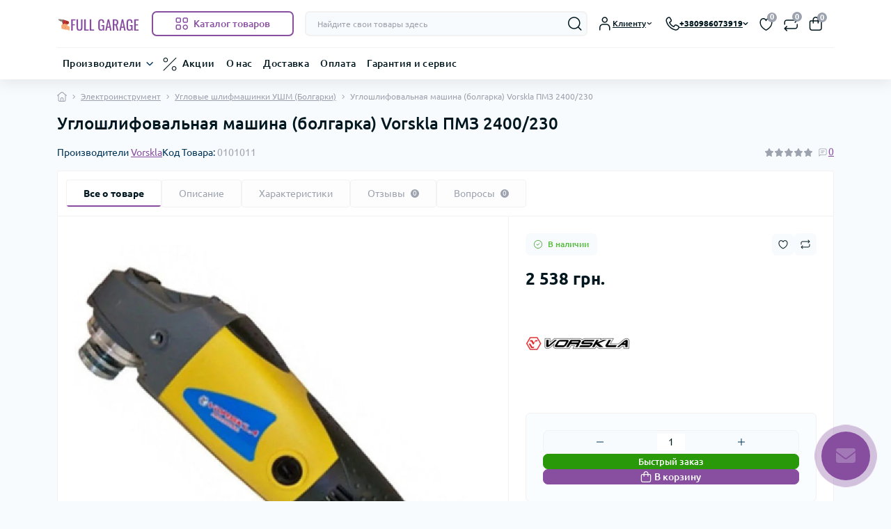

--- FILE ---
content_type: image/svg+xml
request_url: https://fullgarage.pro/image/catalog/menu-icons/payments-icon-bank.svg
body_size: 400
content:
<svg width="20" height="21" viewBox="0 0 20 21" fill="none" xmlns="http://www.w3.org/2000/svg">
<path d="M19.2308 18.9921H18.9744V17.7101C18.9744 16.6024 18.2862 15.9152 17.1795 15.9152H16.9231V10.2742H17.1795C18.2862 10.2742 18.9744 9.58701 18.9744 8.47932V5.85462C18.9744 5.17052 18.5938 4.55519 17.9815 4.24955L11.0318 0.774742C10.3846 0.45269 9.61335 0.45269 8.96822 0.774742L2.01848 4.24955C1.40617 4.55519 1.02564 5.17052 1.02564 5.85462V8.47932C1.02564 9.58701 1.71385 10.2742 2.82051 10.2742H3.07692V15.9152H2.82051C1.71385 15.9152 1.02564 16.6024 1.02564 17.7101V18.9921H0.769231C0.344615 18.9921 0 19.3368 0 19.7614C0 20.186 0.344615 20.5306 0.769231 20.5306H19.2308C19.6554 20.5306 20 20.186 20 19.7614C20 19.3368 19.6554 18.9921 19.2308 18.9921ZM15.3846 15.9152H12.8205V10.2742H15.3846V15.9152ZM8.71795 15.9152V10.2742H11.2821V15.9152H8.71795ZM2.59903 8.70794C2.59801 8.70794 2.59801 8.70794 2.59903 8.70794C2.59391 8.69973 2.5641 8.63932 2.5641 8.47932V5.85462C2.5641 5.75718 2.6184 5.6691 2.70558 5.625L9.65532 2.15019C9.87379 2.04147 10.1262 2.04147 10.3447 2.15019L17.2944 5.625C17.3816 5.66808 17.4359 5.75616 17.4359 5.85462V8.47932C17.4359 8.63932 17.4062 8.69885 17.4082 8.70193C17.4 8.70603 17.3395 8.73573 17.1795 8.73573H2.82051C2.66564 8.73573 2.60416 8.70794 2.59903 8.70794ZM4.61538 10.2742H7.17949V15.9152H4.61538V10.2742ZM2.5641 17.7101C2.5641 17.5501 2.59382 17.4906 2.59177 17.4875C2.59998 17.4834 2.66051 17.4537 2.82051 17.4537H17.1795C17.3662 17.4537 17.4031 17.4815 17.4021 17.4815C17.4062 17.4907 17.4359 17.5501 17.4359 17.7101V18.9921H2.5641V17.7101ZM8.71795 5.4024C8.71795 4.6947 9.29231 4.12034 10 4.12034C10.7077 4.12034 11.2821 4.6947 11.2821 5.4024C11.2821 6.11009 10.7077 6.68445 10 6.68445C9.29231 6.68445 8.71795 6.11009 8.71795 5.4024Z" fill="#00A8E8"/>
</svg>


--- FILE ---
content_type: image/svg+xml
request_url: https://fullgarage.pro/image/catalog/menu-icons/payments-icon-apple-pay.svg
body_size: 831
content:
<svg width="20" height="17" viewBox="0 0 20 17" fill="none" xmlns="http://www.w3.org/2000/svg">
<path d="M16.1538 0.583252H3.84615C1.3641 0.583252 0 1.94735 0 4.42941V12.6345C0 15.1166 1.3641 16.4807 3.84615 16.4807H16.1538C18.6359 16.4807 20 15.1166 20 12.6345V4.42941C20 1.94735 18.6359 0.583252 16.1538 0.583252ZM18.4615 12.6345C18.4615 14.255 17.7744 14.9422 16.1538 14.9422H3.84615C2.22564 14.9422 1.53846 14.255 1.53846 12.6345V4.42941C1.53846 2.80889 2.22564 2.12171 3.84615 2.12171H16.1538C17.7744 2.12171 18.4615 2.80889 18.4615 4.42941V12.6345ZM6.67693 9.06529C6.67693 9.06529 6.57436 9.40378 6.34872 9.73198C6.15385 10.0192 5.9487 10.3063 5.62049 10.3166C5.30254 10.3166 5.19997 10.132 4.841 10.132C4.48202 10.132 4.3692 10.3166 4.07177 10.3268C3.75382 10.3371 3.51794 10.0192 3.32307 9.72172C2.91281 9.1371 2.60514 8.06017 3.02565 7.34222C3.23078 6.98325 3.60003 6.75762 4.00003 6.74736C4.30772 6.74736 4.59484 6.95247 4.77946 6.95247C4.96408 6.95247 5.30255 6.70632 5.6923 6.72683C5.84614 6.73709 6.27695 6.77814 6.56413 7.19865C6.54362 7.21916 6.04105 7.50632 6.05131 8.10119C6.05131 8.81914 6.67694 9.05504 6.6872 9.06529H6.67693ZM5.44615 6.33708C5.28205 6.53196 5.00512 6.69608 4.73846 6.67556C4.70769 6.4089 4.84102 6.12173 4.99487 5.94737C5.15897 5.74224 5.4564 5.59864 5.6923 5.58839C5.72306 5.86531 5.61025 6.14222 5.44615 6.34735V6.33708ZM16.4923 7.10631H17.1795L15.9898 10.4499C15.7128 11.2191 15.4051 11.4653 14.7487 11.4653C14.6974 11.4653 14.5333 11.4653 14.4923 11.4448V10.9217C14.4923 10.9217 14.6359 10.932 14.6872 10.932C14.9846 10.932 15.159 10.8089 15.2615 10.4807L15.3231 10.2858L14.1744 7.10631H14.8821L15.682 9.69095H15.6923L16.4923 7.10631V7.10631ZM9.57952 5.90633H7.93845V10.2756H8.61541V8.77811H9.55898C10.4205 8.77811 11.0154 8.19349 11.0154 7.33196C11.0154 6.47042 10.4205 5.89607 9.57952 5.89607V5.90633ZM9.39484 8.21402H8.61541V6.48069H9.39484C9.97946 6.48069 10.3179 6.79864 10.3179 7.35249C10.3179 7.90634 9.97951 8.22429 9.38464 8.22429L9.39484 8.21402ZM12.6154 7.06531C11.8974 7.06531 11.3641 7.47555 11.3436 8.03965H11.9589C12.0102 7.77298 12.2564 7.59863 12.6051 7.59863C13.0154 7.59863 13.2513 7.79351 13.2513 8.15249V8.39863L12.4 8.44993C11.6103 8.50121 11.1897 8.81914 11.1897 9.38324C11.1897 9.94734 11.6308 10.3268 12.2564 10.3268C12.6872 10.3268 13.0769 10.1114 13.2615 9.77299H13.2718V10.2961H13.8974V8.12172C13.8974 7.48582 13.3949 7.08581 12.6154 7.08581V7.06531ZM13.241 9.09606C13.241 9.50632 12.8923 9.79352 12.4308 9.79352C12.0718 9.79352 11.8359 9.61914 11.8359 9.35247C11.8359 9.0858 12.0615 8.92172 12.482 8.89095L13.241 8.83965V9.08583V9.09606Z" fill="#00A8E8"/>
</svg>


--- FILE ---
content_type: text/javascript
request_url: https://fullgarage.pro/catalog/view/javascript/jquery/autosearch.js?v1666379139
body_size: 1393
content:
//<![CDATA[
function doLiveSearch( ev, keywords ) {

	if( ev.keyCode == 38 || ev.keyCode == 40 ) {
		return false;
	}	

	$('#autosearch_search_results').remove();
	updown = -1;

	if( keywords == '' || keywords.length < 2 ) {
		return false;
	}
	keywords = encodeURI(keywords);

	$.ajax({url: $('base').attr('href') + 'index.php?route=extension/module/autosearch/adw&keyword=' + keywords, dataType: 'json', success: function(result) {
	if( (result['pro']&&result['pro'].length) || (result['cat']&&result['cat'].length) || (result['man']&&result['man'].length) ) {

	var eDiv = document.createElement('div');
	eDiv.id = 'autosearch_search_results';

			var eListElem;
			var eLink;
			var eImage;

	cat = result['cat'];
	man = result['man'];
	set = result['set'];
	result = result['pro'];

	if (cat.length > 0) {

			eListElem = document.createElement('div');
			eListElem.className = 'asr';
				var textNode = document.createTextNode(set['catname']);
			eListElem.appendChild(textNode);
			eDiv.appendChild(eListElem);

var eList = document.createElement('ul');

		for( var c in cat ) {
			eListElem = document.createElement('li');
			eLink = document.createElement('a');

	var el_span = document.createElement('name');
    var textNode = document.createTextNode(cat[c].name);
    eLink.appendChild(el_span);
    el_span.appendChild(textNode);

				if( typeof(cat[c].href) != 'undefined' ) {
					eLink.href = cat[c].href;
				}
				else {
					eLink.href = $('base').attr('href') + 'index.php?route=product/category&path=' + cat[c].product_id;
				}

			eListElem.appendChild(eLink);
			eList.appendChild(eListElem);
		}

	eDiv.appendChild(eList);
	}

	if (man.length > 0) {

			var eListElemc = document.createElement('div');
			eListElemc.className = 'asr';
				var textNode = document.createTextNode(set['manname']);
			eListElemc.appendChild(textNode);
			eDiv.appendChild(eListElemc);

var eList = document.createElement('ul');

		for( var m in man ) {
			eListElem = document.createElement('li');
			eLink = document.createElement('a');

	var el_span = document.createElement('name');
    var textNode = document.createTextNode(man[m].name);
    eLink.appendChild(el_span);
    el_span.appendChild(textNode);

				if( typeof(man[m].href) != 'undefined' ) {
					eLink.href = man[m].href;
				}
				else {
					eLink.href = $('base').attr('href') + 'index.php?route=product/manufacturer/info&manufacturer_id=' + man[m].product_id;
				}

			eListElem.appendChild(eLink);
			eList.appendChild(eListElem);
		}
	eDiv.appendChild(eList);
	}

	if( result.length > 0 ) {

		if( cat.length > 0 || man.length > 0 ) {
			eListElem = document.createElement('div');
			eListElem.className = 'asr';
			var textNode = document.createTextNode(set['proname']);
			eListElem.appendChild(textNode);
			eDiv.appendChild(eListElem);
		}

var eList = document.createElement('ul');

			for( var i in result ) {
				eListElem = document.createElement('li');
				eLink = document.createElement('a');

			if( (result[i].thumb) != '' )
			{
				var eIm = document.createElement('div');
				eIm.className = 'divasr';
				eImage = document.createElement('img');
				eImage.src = result[i].thumb;
				eIm.appendChild(eImage);
				eLink.appendChild(eIm);

			}

var eDim = document.createElement('div');
eDim.className = 'div2asr';

var el_span = document.createElement('name');
    var textNode = document.createTextNode(result[i].name);
    eDim.appendChild(el_span);
    el_span.appendChild(textNode);
	eLink.appendChild(eDim);

			if( (result[i].model) != '' )
			{
var el_span = document.createElement('model');
    var textNode = document.createTextNode(result[i].model);
    eDim.appendChild(el_span);
    el_span.appendChild(textNode);
	eLink.appendChild(eDim);
			}

				if( typeof(result[i].href) != 'undefined' ) {
					eLink.href = result[i].href;
				}
				else {
					eLink.href = $('base').attr('href') + 'index.php?route=product/product&product_id=' + result[i].product_id + '&keyword=' + keywords;
				}
				eListElem.appendChild(eLink);

			if( (result[i].price) != '' )
			{

var br = document.createElement("br");
eDim.appendChild(br);

	if( (result[i].special) != '' )
		{

var el_span = document.createElement('special-price');
    var textNode = document.createTextNode(result[i].special);
    eDim.appendChild(el_span);
    el_span.appendChild(textNode);
	eLink.appendChild(eDim);
		}

var el_span = document.createElement('price');
    var textNode = document.createTextNode(result[i].price);
    eDim.appendChild(el_span);
    el_span.appendChild(textNode);
	eLink.appendChild(eDim);
			}

			if( (result[i].stock) != '' )
			{

var br = document.createElement("br");
eDim.appendChild(br);
var el_span = document.createElement('stock');
    var textNode = document.createTextNode(result[i].stock);
    eDim.appendChild(el_span);
    el_span.appendChild(textNode);
	eLink.appendChild(eDim);

			}

				eList.appendChild(eListElem);
			}

			if( $('#autosearch_search_results').length > 0 ) {
				$('#autosearch_search_results').remove();
			}

			if( set['vallname'] != '' )
			{
			eListElem = document.createElement('li');
			eLink = document.createElement('a');
				var el_span = document.createElement('viewall');
				var textNode = document.createTextNode(set['vallname']);
				el_span.appendChild(textNode);
				eLink.appendChild(el_span);

				eLink.href = $('base').attr('href') + 'index.php?route=product/search&search=' + keywords;
			eListElem.appendChild(eLink);
			eList.appendChild(eListElem);
			}

		eDiv.appendChild(eList);
		}

$('.search__wrapper-in').append(eDiv);
$('#autosearch_search_results').css('maxHeight', set['size'] + 'px');

			$('#autosearch_search_results').mCustomScrollbar({
				theme:"dark",
				scrollbarPosition: "inside",
				mouseWheel:{
					preventDefault: !0,
				},
				callbacks:{
					onInit:function(){
					$('#autosearch_search_results .mCSB_container').css('margin-right','12px');
					}
				}
			});
		}
	}});

	return true;
}

function upDownEvent( ev ) {
	var elem = document.getElementById('autosearch_search_results');
	var fkey = $('.search__wrapper-in').find('[name=search]').first();


	if( elem ) {
		var length = elem.childNodes.length - 1;

		if( updown != -1 && typeof(elem.childNodes[updown]) != 'undefined' ) {
			$(elem.childNodes[updown]).removeClass('highlighted');
		}

		// Up
		if( ev.keyCode == 38 ) {
			updown = ( updown > 0 ) ? --updown : updown;
		}
		else if( ev.keyCode == 40 ) {
			updown = ( updown < length ) ? ++updown : updown;
		}

		if( updown >= 0 && updown <= length ) {
			$(elem.childNodes[updown]).addClass('highlighted');

			var text = elem.childNodes[updown].childNodes[0].text;
			if( typeof(text) == 'undefined' ) {
				text = elem.childNodes[updown].childNodes[0].innerText;
			}

		}
	}

	return false;
}

var updown = -1;

$(document).ready(function(){
	$('.search__wrapper-in').find('[name=search]').attr('autocomplete', 'off');

	$('.search__wrapper-in').find('[name=search]').first().keyup(function(ev){
		doLiveSearch(ev, this.value);
	}).focus(function(ev){
		doLiveSearch(ev, this.value);
	}).keydown(function(ev){
		//upDownEvent( ev );
	}).blur(function(){
		window.setTimeout("$('#autosearch_search_results').remove();updown=0;", 1500);
	});
	$(document).bind('keydown', function(ev) {
		try {
			if( ev.keyCode == 13 && $('.highlighted').length > 0 ) {
				document.location.href = $('.highlighted').find('a').first().attr('href');
			}
		}
		catch(e) {}
	});
});
//]]>